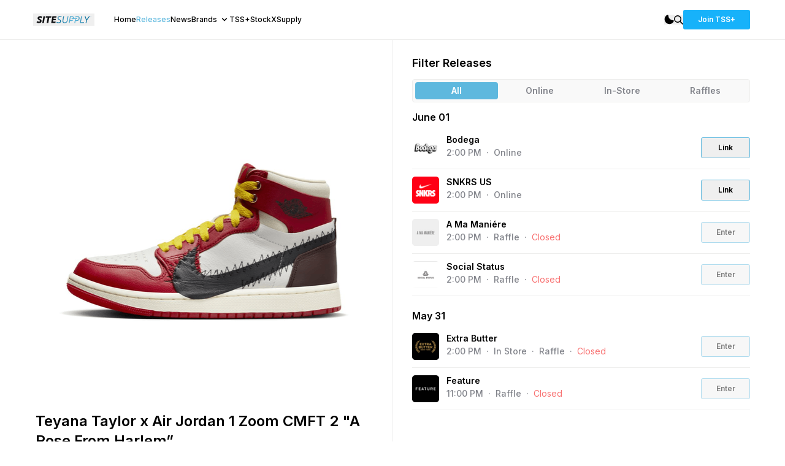

--- FILE ---
content_type: text/html; charset=utf-8
request_url: https://sitesupply.co/releases/d8db6cfd-1f55-475a-a44d-79faac5110c2
body_size: 10333
content:
<!DOCTYPE html><html lang="en"><head><meta charSet="utf-8" data-next-head=""/><meta name="viewport" content="width=device-width" data-next-head=""/><link rel="preconnect" href="https://content.sitesupply.co" data-next-head=""/><meta property="og:site_name" content="TheSiteSupply" data-next-head=""/><meta property="og:locale" content="en_US" data-next-head=""/><meta property="og:type" content="website" data-next-head=""/><meta property="og:url" content="https://sitesupply.co" data-next-head=""/><meta property="twitter:card" content="summary_large_image" data-next-head=""/><meta property="twitter:creator" content="@thesitesupply" data-next-head=""/><meta name="apple-itunes-app" content="app-id=6449721928" data-next-head=""/><link rel="icon" href="/favicon.ico" data-next-head=""/><title data-next-head="">Teyana Taylor x Air Jordan 1 Zoom CMFT 2 &quot;A Rose From Harlem” - TheSiteSupply</title><meta name="title" content="Teyana Taylor x Air Jordan 1 Zoom CMFT 2 &quot;A Rose From Harlem” - TheSiteSupply" data-next-head=""/><meta name="description" content="Learn more and discover where to buy the Teyana Taylor x Air Jordan 1 Zoom CMFT 2 &quot;A Rose From Harlem”. Secure the newest hyped release with ease." data-next-head=""/><meta property="og:description" content="Learn more and discover where to buy the Teyana Taylor x Air Jordan 1 Zoom CMFT 2 &quot;A Rose From Harlem”. Secure the newest hyped release with ease." data-next-head=""/><meta property="og:title" content="Teyana Taylor x Air Jordan 1 Zoom CMFT 2 &quot;A Rose From Harlem” - TheSiteSupply" data-next-head=""/><meta property="og:image" content="https://content.sitesupply.co/assets/9671f41c-293a-4dc9-8d20-d8e5ccb5dc1b?width=1280&amp;quality=75&amp;format=png" data-next-head=""/><meta property="og:image:width" content="1280" data-next-head=""/><meta property="og:image:height" content="720" data-next-head=""/><link rel="preconnect" href="https://fonts.gstatic.com"/><link href="https://fonts.googleapis.com/css2?family=Inter:wght@400;500;600;700&amp;display=swap" rel="stylesheet"/><link rel="preload" href="/_next/static/css/9599e7ec2127cd72.css" as="style"/><link rel="stylesheet" href="/_next/static/css/9599e7ec2127cd72.css" data-n-g=""/><noscript data-n-css=""></noscript><script defer="" nomodule="" src="/_next/static/chunks/polyfills-42372ed130431b0a.js"></script><script src="/_next/static/chunks/webpack-1fd39389efa6ba7f.js" defer=""></script><script src="/_next/static/chunks/framework-23a6922cc0c8b9f2.js" defer=""></script><script src="/_next/static/chunks/main-297d466bc3cc444a.js" defer=""></script><script src="/_next/static/chunks/pages/_app-58f9842e173ebada.js" defer=""></script><script src="/_next/static/chunks/98309536-460ba3d14fe5419a.js" defer=""></script><script src="/_next/static/chunks/587-af012030ed78c065.js" defer=""></script><script src="/_next/static/chunks/661-0397c97b8b77d2da.js" defer=""></script><script src="/_next/static/chunks/386-86134f50539e5a58.js" defer=""></script><script src="/_next/static/chunks/pages/releases/%5Bid%5D-7db700e13a5dc317.js" defer=""></script><script src="/_next/static/LqTKGUr5YN_Vo5sGLsp7n/_buildManifest.js" defer=""></script><script src="/_next/static/LqTKGUr5YN_Vo5sGLsp7n/_ssgManifest.js" defer=""></script></head><body><div id="__next"><script>!function(){try{var d=document.documentElement,c=d.classList;c.remove('light','dark');var e=localStorage.getItem('theme');if('system'===e||(!e&&true)){var t='(prefers-color-scheme: dark)',m=window.matchMedia(t);if(m.media!==t||m.matches){d.style.colorScheme = 'dark';c.add('dark')}else{d.style.colorScheme = 'light';c.add('light')}}else if(e){c.add(e|| '')}if(e==='light'||e==='dark')d.style.colorScheme=e}catch(e){}}()</script><div class="container max-w-full h-full min-h-screen mx-auto bg-white dark:bg-[#131313] overflow-hidden"><div class="border-b border-ss-border-light dark:border-ss-border-dark py-4 overflow-visible"><div class="mx-auto max-w-[1197px] px-4 items-center"><nav class="flex w-full items-center"><div class="flex w-full"><div class="flex items-center"><div class="md:hidden"><button aria-label="Mobile Menu" class="rounded-xl dark:bg-[#1B1B1B] px-3 py-2 items-center mr-2"><svg width="14" height="8" fill="none" xmlns="http://www.w3.org/2000/svg"><path d="M.188.875h13.124M.188 6.125h13.124" stroke="currentColor" stroke-width="1.5"></path></svg></button></div><div class="mr-8 -ml-1"><button aria-label="SiteSupply Logo" class="hidden dark:block"><a href="/"><svg id="site_supply_alt_svg__Layer_1" xmlns="http://www.w3.org/2000/svg" viewBox="0 0 3000 600" width="100" height="20"><defs><radialGradient id="site_supply_alt_svg__radial-gradient" cx="1987.14" cy="300" fx="1987.14" fy="300" r="610.26" gradientUnits="userSpaceOnUse"><stop offset="0" stop-color="#65bee3"></stop><stop offset="1" stop-color="#1476a1"></stop></radialGradient><style>.site_supply_alt_svg__cls-1{fill:#fff}</style></defs><path class="site_supply_alt_svg__cls-1" d="M217.92 230.31c0 45.55 30.97 66.5 71.97 90.19 21.41 12.3 42.82 25.05 42.82 46 0 24.6-23.69 32.34-49.65 32.34s-62.4-10.48-86.09-27.33l-30.06 64.68c30.06 20.95 66.96 35.53 113.42 35.53 72.88 0 133.46-35.53 133.46-102.03 0-46.46-29.15-74.24-75.16-98.84-24.6-13.21-40.08-21.86-40.08-39.17 0-24.6 20.5-32.8 44.64-32.8 16.85 0 41.45 6.38 71.06 26.42l26.42-71.97c-33.71-16.4-66.05-25.05-97.47-25.05-68.32 0-125.26 40.54-125.26 102.03ZM446.57 466.25H524l59.21-332.5h-77.43l-59.21 332.5zM897.5 133.75H626.48l-12.3 69.23h96.11l-46.91 263.27h79.71L790 202.98h95.2l12.3-69.23zM1133.44 202.98l12.3-69.23h-202.7l-59.21 332.5h204.97l12.3-69.23H973.56l11.84-65.14h113.88l11.84-69.23H997.25l10.93-59.67h125.26z"></path><path d="M1689.12 133.75h40.08l-37.8 213.17c-12.75 73.33-64.22 123.89-145.76 123.89-71.06 0-110.23-39.63-110.23-94.74 0-10.93.91-23.23 2.73-31.88l36.89-210.43h40.54l-38.26 211.35c-.91 5.47-2.28 14.58-2.28 25.05 0 40.54 30.06 64.68 75.61 64.68 57.39 0 91.55-36.89 102.03-92.46l36.44-208.61Zm-493.74 89.28c0 46.92 33.25 66.5 73.79 88.82 28.24 15.94 56.48 31.88 56.48 65.59 0 39.17-34.16 56.02-80.17 56.02-34.16 0-66.96-11.39-87.45-26.42l-16.85 32.79c23.23 16.4 58.76 30.97 103.85 30.97 67.41 0 121.61-30.52 121.61-92.46 0-41.9-28.24-68.78-75.15-92.92-33.71-17.31-55.57-32.79-55.57-60.58 0-38.72 29.61-59.67 76.98-59.67 20.5 0 44.64 5.47 69.69 20.04l14.12-35.07c-24.14-12.75-52.84-20.95-83.81-20.95-65.13 0-117.52 35.07-117.52 93.83Zm985.65-89.28h-104.76l-9.75 54.77h39.64l3.36-19.24h58.3c38.72 0 64.22 25.05 64.22 62.4 0 57.85-36.44 96.56-92.46 96.56h-57.85l10.28-58.81h70.56v-39.56h-160.12c0-.62.04-1.22.04-1.84 0-60.58-42.36-94.29-93.37-94.29h-104.76l-59.21 332.51h40.08l18.22-102.03h71.97c46.78 0 82.22-21.11 103.63-53.44h-54.5c-15.08 11.21-34.39 17.45-56.87 17.45h-57.85l27.78-158.96h58.3c38.09 0 63.37 24.25 64.19 60.6h-74.42v39.56h166.44l-35.05 196.82h40.08l18.22-102.03h71.97c80.17 0 127.08-61.95 127.08-136.19 0-60.58-42.36-94.29-93.37-94.29Zm207.24 0h-40.08l-59.21 332.51h192.67l6.38-35.53H2335.9l52.38-296.98Zm343.44 0-113.87 158.51-55.57-158.51h-46l76.52 197.68-24.14 134.82h40.08l24.14-133.91 148.03-198.59h-49.19Zm71.89 3.02h-5.89l.49-2.69h14.81l-.47 2.69h-5.84l-2.9 16.18h-3.08l2.87-16.18Zm29.5-3.05-2.3 19.23h-3.02l1.19-10.94-6.95 8.48h-.31l-4.08-8.58-2.69 11.04h-3l4.55-19.23h.21l5.92 12.1 10.19-12.1h.31Z" style="fill:url(#site_supply_alt_svg__radial-gradient)"></path></svg></a></button><button aria-label="SiteSupply Logo" class="block dark:hidden"><a href="/"><svg id="site_supply_svg__Layer_1" xmlns="http://www.w3.org/2000/svg" viewBox="0 0 3000 600" width="100" height="20"><defs><radialGradient id="site_supply_svg__radial-gradient" cx="1987.14" cy="300" fx="1987.14" fy="300" r="610.26" gradientUnits="userSpaceOnUse"><stop offset="0" stop-color="#65bee3"></stop><stop offset="1" stop-color="#1476a1"></stop></radialGradient><style>.site_supply_svg__cls-1{fill:#0e0f12}</style></defs><path class="site_supply_svg__cls-1" d="M217.92 230.31c0 45.55 30.97 66.5 71.97 90.19 21.41 12.3 42.82 25.05 42.82 46 0 24.6-23.69 32.34-49.65 32.34s-62.4-10.48-86.09-27.33l-30.06 64.68c30.06 20.95 66.96 35.53 113.42 35.53 72.88 0 133.46-35.53 133.46-102.03 0-46.46-29.15-74.24-75.16-98.84-24.6-13.21-40.08-21.86-40.08-39.17 0-24.6 20.5-32.8 44.64-32.8 16.85 0 41.45 6.38 71.06 26.42l26.42-71.97c-33.71-16.4-66.05-25.05-97.47-25.05-68.32 0-125.26 40.54-125.26 102.03ZM446.57 466.25H524l59.21-332.5h-77.43l-59.21 332.5zM897.5 133.75H626.48l-12.3 69.23h96.11l-46.91 263.27h79.71L790 202.98h95.2l12.3-69.23zM1133.44 202.98l12.3-69.23h-202.7l-59.21 332.5h204.97l12.3-69.23H973.56l11.84-65.14h113.88l11.84-69.23H997.25l10.93-59.67h125.26z"></path><path d="M1689.12 133.75h40.08l-37.8 213.17c-12.75 73.33-64.22 123.89-145.76 123.89-71.06 0-110.23-39.63-110.23-94.74 0-10.93.91-23.23 2.73-31.88l36.89-210.43h40.54l-38.26 211.35c-.91 5.47-2.28 14.58-2.28 25.05 0 40.54 30.06 64.68 75.61 64.68 57.39 0 91.55-36.89 102.03-92.46l36.44-208.61Zm-493.74 89.28c0 46.92 33.25 66.5 73.79 88.82 28.24 15.94 56.48 31.88 56.48 65.59 0 39.17-34.16 56.02-80.17 56.02-34.16 0-66.96-11.39-87.45-26.42l-16.85 32.79c23.23 16.4 58.76 30.97 103.85 30.97 67.41 0 121.61-30.52 121.61-92.46 0-41.9-28.24-68.78-75.15-92.92-33.71-17.31-55.57-32.79-55.57-60.58 0-38.72 29.61-59.67 76.98-59.67 20.5 0 44.64 5.47 69.69 20.04l14.12-35.07c-24.14-12.75-52.84-20.95-83.81-20.95-65.13 0-117.52 35.07-117.52 93.83Zm985.65-89.28h-104.76l-9.75 54.77h39.64l3.36-19.24h58.3c38.72 0 64.22 25.05 64.22 62.4 0 57.85-36.44 96.56-92.46 96.56h-57.85l10.28-58.81h70.56v-39.56h-160.12c0-.62.04-1.22.04-1.84 0-60.58-42.36-94.29-93.37-94.29h-104.76l-59.21 332.51h40.08l18.22-102.03h71.97c46.78 0 82.22-21.11 103.63-53.44h-54.5c-15.08 11.21-34.39 17.45-56.87 17.45h-57.85l27.78-158.96h58.3c38.09 0 63.37 24.25 64.19 60.6h-74.42v39.56h166.44l-35.05 196.82h40.08l18.22-102.03h71.97c80.17 0 127.08-61.95 127.08-136.19 0-60.58-42.36-94.29-93.37-94.29Zm207.24 0h-40.08l-59.21 332.51h192.67l6.38-35.53H2335.9l52.38-296.98Zm343.44 0-113.87 158.51-55.57-158.51h-46l76.52 197.68-24.14 134.82h40.08l24.14-133.91 148.03-198.59h-49.19Zm71.89 3.02h-5.89l.49-2.69h14.81l-.47 2.69h-5.84l-2.9 16.18h-3.08l2.87-16.18Zm29.5-3.05-2.3 19.23h-3.02l1.19-10.94-6.95 8.48h-.31l-4.08-8.58-2.69 11.04h-3l4.55-19.23h.21l5.92 12.1 10.19-12.1h.31Z" style="fill:url(#site_supply_svg__radial-gradient)"></path></svg></a></button></div><ul class="text-xs font-medium hidden md:flex md:gap-x-4 lg:gap-x-6"><li class="text-black dark:text-white"><a href="/"><a>Home</a></a></li><li class="text-ss-light-blue"><a href="/releases"><a>Releases</a></a></li><li class="text-black dark:text-white"><a href="/news"><a>News</a></a></li><div class="relative"><div><span class="cursor-pointer inline-flex text-black dark:text-white">Brands<!-- --><svg class="ml-1 h-4 w-4" xmlns="http://www.w3.org/2000/svg" viewBox="0 0 20 20" fill="currentColor"><path fill-rule="evenodd" d="M5.293 7.293a1 1 0 011.414 0L10 10.586l3.293-3.293a1 1 0 111.414 1.414l-4 4a1 1 0 01-1.414 0l-4-4a1 1 0 010-1.414z" clip-rule="evenodd"></path></svg></span></div></div><li class="text-black dark:text-white"><a href="/plus"><a>TSS+</a></a></li><li class="text-black dark:text-white"><a href="/stockxsupply"><a>StockXSupply</a></a></li></ul></div><div class="relative ml-auto gap-x-3 lg:gap-x-5 items-center flex"><button aria-label="Dark Mode" class="block dark:hidden"><svg width="16" height="16" fill="none" xmlns="http://www.w3.org/2000/svg"><path fill-rule="evenodd" clip-rule="evenodd" d="M15.736 10.453c.3-.696-.353-1.363-1.111-1.363A7.875 7.875 0 0 1 6.75 1.215c0-.758-.668-1.41-1.364-1.11A7.877 7.877 0 0 0 8.5 15.214a7.877 7.877 0 0 0 7.236-4.762Z" fill="#000"></path></svg></button><button aria-label="Light Mode" class="hidden dark:block"><svg width="19" height="19" fill="none" xmlns="http://www.w3.org/2000/svg"><path fill-rule="evenodd" clip-rule="evenodd" d="M9.5 13.875a4.375 4.375 0 1 0 0-8.75 4.375 4.375 0 0 0 0 8.75ZM9.496.75c.483 0 .875.392.875.875V2.5a.875.875 0 0 1-1.75 0v-.875c0-.483.392-.875.875-.875ZM9.496 15.625c.483 0 .875.391.875.875v.872a.875.875 0 0 1-1.75 0V16.5c0-.484.392-.875.875-.875ZM3.31 3.312a.875.875 0 0 1 1.237 0l.757.757a.875.875 0 0 1-1.238 1.237L3.31 4.55a.875.875 0 0 1 0-1.238ZM13.694 13.697a.875.875 0 0 1 1.237 0l.75.75a.875.875 0 0 1-1.237 1.238l-.75-.751a.875.875 0 0 1 0-1.237ZM.747 9.498c0-.483.392-.875.875-.875h.875a.875.875 0 1 1 0 1.75h-.875a.875.875 0 0 1-.875-.875ZM15.622 9.498c0-.483.392-.875.875-.875h.872a.875.875 0 0 1 0 1.75h-.872a.875.875 0 0 1-.875-.875ZM3.31 15.684a.875.875 0 0 1 0-1.237l.753-.753a.875.875 0 0 1 1.238 1.237l-.754.754a.875.875 0 0 1-1.237 0ZM13.688 5.306a.875.875 0 0 1 0-1.237l.756-.757a.875.875 0 0 1 1.238 1.238l-.757.756a.875.875 0 0 1-1.237 0Z" fill="#fff"></path></svg></button><button aria-label="Search"><svg viewBox="0 0 15 15" fill="none" xmlns="http://www.w3.org/2000/svg" class="fill-current text-black dark:text-white" width="15"><path fill-rule="evenodd" clip-rule="evenodd" d="M10.5 6a4.5 4.5 0 1 1-9 0 4.5 4.5 0 0 1 9 0ZM12 6A6 6 0 1 1 0 6a6 6 0 0 1 12 0Zm-1.26 3.68a6.036 6.036 0 0 1-1.06 1.06l4.04 4.04a.75.75 0 0 0 1.06-1.06l-4.04-4.04Z" fill="currentColor"></path></svg></button><div class="hidden md:flex md:gap-x-3 lg:gap-x-5"><a href="/plus"><a><button class="bg-[#17B2FA] hover:bg-[#0B94D3] active:bg-[#057DB5] py-2 px-6 rounded text-xs font-semibold text-white">Join TSS+</button></a></a></div></div></div></nav></div></div><div class="relative mx-auto max-w-[1197px] px-4 overflow-visible"><div><main><div class="flex flex-col md:flex-row"><div class="w-full lg:w-1/2 md:pr-8 md:border-r border-r-ss-border-light dark:border-r-ss-border-dark py-8"><div><img alt="Teyana Taylor x Air Jordan 1 Zoom CMFT 2 &quot;A Rose From Harlem”" loading="lazy" width="718" height="459" decoding="async" data-nimg="1" class="rounded-md" style="color:transparent" sizes="(max-width: 768px) 718px, 550px" srcSet="https://content.sitesupply.co/assets/9671f41c-293a-4dc9-8d20-d8e5ccb5dc1b?width=16&amp;quality=100&amp;format=png 16w, https://content.sitesupply.co/assets/9671f41c-293a-4dc9-8d20-d8e5ccb5dc1b?width=32&amp;quality=100&amp;format=png 32w, https://content.sitesupply.co/assets/9671f41c-293a-4dc9-8d20-d8e5ccb5dc1b?width=48&amp;quality=100&amp;format=png 48w, https://content.sitesupply.co/assets/9671f41c-293a-4dc9-8d20-d8e5ccb5dc1b?width=64&amp;quality=100&amp;format=png 64w, https://content.sitesupply.co/assets/9671f41c-293a-4dc9-8d20-d8e5ccb5dc1b?width=96&amp;quality=100&amp;format=png 96w, https://content.sitesupply.co/assets/9671f41c-293a-4dc9-8d20-d8e5ccb5dc1b?width=128&amp;quality=100&amp;format=png 128w, https://content.sitesupply.co/assets/9671f41c-293a-4dc9-8d20-d8e5ccb5dc1b?width=150&amp;quality=100&amp;format=png 150w, https://content.sitesupply.co/assets/9671f41c-293a-4dc9-8d20-d8e5ccb5dc1b?width=200&amp;quality=100&amp;format=png 200w, https://content.sitesupply.co/assets/9671f41c-293a-4dc9-8d20-d8e5ccb5dc1b?width=250&amp;quality=100&amp;format=png 250w, https://content.sitesupply.co/assets/9671f41c-293a-4dc9-8d20-d8e5ccb5dc1b?width=256&amp;quality=100&amp;format=png 256w, https://content.sitesupply.co/assets/9671f41c-293a-4dc9-8d20-d8e5ccb5dc1b?width=300&amp;quality=100&amp;format=png 300w, https://content.sitesupply.co/assets/9671f41c-293a-4dc9-8d20-d8e5ccb5dc1b?width=384&amp;quality=100&amp;format=png 384w, https://content.sitesupply.co/assets/9671f41c-293a-4dc9-8d20-d8e5ccb5dc1b?width=400&amp;quality=100&amp;format=png 400w, https://content.sitesupply.co/assets/9671f41c-293a-4dc9-8d20-d8e5ccb5dc1b?width=500&amp;quality=100&amp;format=png 500w, https://content.sitesupply.co/assets/9671f41c-293a-4dc9-8d20-d8e5ccb5dc1b?width=550&amp;quality=100&amp;format=png 550w, https://content.sitesupply.co/assets/9671f41c-293a-4dc9-8d20-d8e5ccb5dc1b?width=640&amp;quality=100&amp;format=png 640w, https://content.sitesupply.co/assets/9671f41c-293a-4dc9-8d20-d8e5ccb5dc1b?width=750&amp;quality=100&amp;format=png 750w, https://content.sitesupply.co/assets/9671f41c-293a-4dc9-8d20-d8e5ccb5dc1b?width=828&amp;quality=100&amp;format=png 828w, https://content.sitesupply.co/assets/9671f41c-293a-4dc9-8d20-d8e5ccb5dc1b?width=1080&amp;quality=100&amp;format=png 1080w, https://content.sitesupply.co/assets/9671f41c-293a-4dc9-8d20-d8e5ccb5dc1b?width=1200&amp;quality=100&amp;format=png 1200w" src="https://content.sitesupply.co/assets/9671f41c-293a-4dc9-8d20-d8e5ccb5dc1b?width=1200&amp;quality=100&amp;format=png"/></div><h1 class="text-2xl font-semibold mt-6">Teyana Taylor x Air Jordan 1 Zoom CMFT 2 &quot;A Rose From Harlem”</h1><div class="flex-col text-sm font-medium mt-4"><div class="inline-flex justify-between w-full border-b border-ss-border-light dark:border-ss-border-dark py-4"><span class="text-ss-light-grey">Release Date</span><span class="text-black dark:text-white pl-4 text-right">June 1, 2023</span></div><div class="inline-flex justify-between w-full border-b border-ss-border-light dark:border-ss-border-dark py-4"><span class="text-ss-light-grey">Retail Price</span><span class="text-black dark:text-white pl-4 text-right">$150</span></div><div class="inline-flex justify-between w-full border-b border-ss-border-light dark:border-ss-border-dark py-4"><span class="text-ss-light-grey">Style Code</span><span class="text-black dark:text-white pl-4 text-right">FJ0604-601</span></div><div class="inline-flex justify-between w-full border-b border-ss-border-light dark:border-ss-border-dark py-4"><span class="text-ss-light-grey">Colorway</span><span class="text-black dark:text-white pl-4 text-right">GYM RED/BLACK-SUMMIT WHITE-EARTH-COCONUT MILK</span></div><div class="mt-6"><div class="flex items-center"><svg viewBox="0 0 91 18" fill="none" xmlns="http://www.w3.org/2000/svg" width="91"><g clip-path="url(#stockx_svg__a)" fill="currentColor"><path d="M83.88 12.375 90.45 18v-4.5l-5.253-4.497L90.45 4.5V0l-9.18 7.869V5.625L74.7 0v4.5l5.253 4.497L74.7 13.5V18l9.18-7.868v2.243ZM9.135 7.56l-2.948-.563C4.545 6.682 3.825 6.3 3.825 5.4c0-1.26 1.417-1.913 3.195-1.913 1.867 0 3.533.72 3.893 2.25h3.15C13.703 2.812 11.07.9 7.02.9 3.285.9.338 2.542.338 5.512c0 2.588 2.205 3.893 5.152 4.455l2.947.563c1.643.315 2.476.832 2.476 1.845 0 1.372-1.53 2.137-3.42 2.137-2.318 0-3.87-1.125-4.23-2.812H0c.472 3.375 3.127 5.4 7.492 5.4 3.893 0 6.908-1.575 6.908-4.838 0-2.88-2.318-4.14-5.265-4.702ZM21.893 2.813V1.125H18.63v1.237c0 1.463-.675 2.138-2.137 2.138h-.923v2.475h2.588v6.075c0 2.7 1.327 3.825 4.477 3.825h2.678V14.4h-2.385c-1.125 0-1.508-.338-1.508-1.35V6.975h3.893V4.5h-4.838l1.418-1.688ZM50.107 14.625c-2.362 0-3.87-1.665-3.87-3.915s1.508-3.915 3.87-3.915c1.823 0 3.128 1.013 3.465 2.25h3.218c-.585-2.925-3.128-4.725-6.683-4.725-4.252 0-7.2 2.565-7.2 6.39 0 3.825 2.948 6.39 7.2 6.39 3.555 0 6.345-1.8 6.795-4.837h-3.217c-.338 1.125-1.553 2.362-3.578 2.362ZM33.908 4.32c-4.387 0-7.2 2.565-7.2 6.39 0 3.825 2.813 6.39 7.2 6.39 4.387 0 7.2-2.565 7.2-6.39 0-3.825-2.812-6.39-7.2-6.39Zm0 10.305c-2.363 0-3.87-1.665-3.87-3.915s1.508-3.915 3.87-3.915 3.87 1.665 3.87 3.915-1.507 3.915-3.87 3.915ZM65.318 10.305 72.09 4.5h-4.387l-5.535 4.86V1.125h-3.263v15.75h3.263v-3.87l1.956-1.677 4.749 5.547h4.14l-5.625-6.57h-2.07Z"></path></g><defs><clipPath id="stockx_svg__a"><path fill="#fff" d="M0 0h90.45v18H0z"></path></clipPath></defs></svg><div class="ml-auto text-ss-light-grey text-sm font-medium">Data taken from StockX</div></div><div class="mt-8 mb-3"><div class="text-ss-red text-xs font-medium text-center text-ss-light-grey uppercase">Loading StockX Data...</div></div><a target="_blank" rel="sponsored" href="https://stockx.pvxt.net/7VxZ3?subId1=sssite&amp;u=https://stockx.com/air-jordan-1-high-zoom-air-cmft-2-teyana-taylor-a-rose-from-harlem-womens"><button class="border border-ss-light-blue py-2 px-6 rounded-md text-sm font-semibold w-full mt-6">View item on StockX</button></a></div><div role="banner" aria-label="advertisment" class="mt-6"><ins class="adsbygoogle" style="display:block" data-ad-client="ca-pub-1368525175463044" data-adtest="off" data-ad-slot="9011760632" data-ad-format="auto" data-full-width-responsive="true"></ins></div></div></div><div class="w-full lg:w-1/2 md:pl-8 py-3 md:py-6"><div><div><h2 class="text-lg font-semibold">Filter Releases</h2><div class="w-full"><div class="w-full inline-flex gap-y-3"><div class="border-box gap-3 py-1 bg-ss-fair-grey dark:bg-ss-grey border-ss-border-light dark:border-[#232325] border rounded-[4px] my-3 text-sm text-center px-1 w-full"><div class="inline-flex w-full font-semibold"><div class="w-1/2 py-1 cursor-pointer select-none bg-ss-light-blue dark:bg-ss-mid-grey rounded-[4px] text-white">All</div><div class="w-1/2 py-1 cursor-pointer select-none text-ss-light-grey">Online</div><div class="w-1/2 py-1 cursor-pointer select-none text-ss-light-grey">In-Store</div><div class="w-1/2 py-1 cursor-pointer select-none text-ss-light-grey">Raffles</div></div></div></div></div></div><div class="flex flex-col mb-5"><div class="text-md font-semibold text-black dark:text-white mb-1">June 01</div><div><div class="flex border-b border-b-ss-border-light dark:border-b-ss-border-dark py-3 items-center"><div><a aria-label="View the Bodega website" target="_blank" href="http://redirect.viglink.com?u=https%3A%2F%2Fbdgastore.com%2F&amp;key=7ed16efda036b82313de5fc34a993524"><img alt="Bodega logo" loading="lazy" width="44" height="44" decoding="async" data-nimg="1" class="rounded-md" style="color:transparent" srcSet="https://content.sitesupply.co/assets/70e05e0f-677a-4f79-aef3-abdab2838b73?width=48&amp;quality=75&amp;format=png 1x, https://content.sitesupply.co/assets/70e05e0f-677a-4f79-aef3-abdab2838b73?width=96&amp;quality=75&amp;format=png 2x" src="https://content.sitesupply.co/assets/70e05e0f-677a-4f79-aef3-abdab2838b73?width=96&amp;quality=75&amp;format=png"/></a></div><div class="ml-3 -mt-2"><span class="font-semibold text-sm">Bodega<!-- --> <!-- --></span><div class="text-ss-light-grey text-sm font-medium">2:00 PM<!-- --><span><span class="px-2">·</span>Online<!-- --></span></div></div><div class="ml-auto"><a href="http://redirect.viglink.com?u=https%3A%2F%2Fbdgastore.com%2Fblogs%2Fupcoming-releases%2F6-1-23-air-jordan-1-zoom-cmft-2-x-teyana-taylor&amp;key=7ed16efda036b82313de5fc34a993524" target="_blank" class="text-ss-light-grey text-sm font-medium"><button class="border border-ss-light-blue py-2 px-6 rounded text-xs font-semibold text-black dark:text-white w-20">Link</button></a></div></div><div class="flex border-b border-b-ss-border-light dark:border-b-ss-border-dark py-3 items-center"><div><a aria-label="View the SNKRS US website" target="_blank" href="http://redirect.viglink.com?u=https%3A%2F%2Fwww.nike.com%2Flaunch&amp;key=7ed16efda036b82313de5fc34a993524"><img alt="SNKRS US logo" loading="lazy" width="44" height="44" decoding="async" data-nimg="1" class="rounded-md" style="color:transparent" srcSet="https://content.sitesupply.co/assets/0fb33b12-36b1-4e63-86fb-e492eaad105e?width=48&amp;quality=75&amp;format=png 1x, https://content.sitesupply.co/assets/0fb33b12-36b1-4e63-86fb-e492eaad105e?width=96&amp;quality=75&amp;format=png 2x" src="https://content.sitesupply.co/assets/0fb33b12-36b1-4e63-86fb-e492eaad105e?width=96&amp;quality=75&amp;format=png"/></a></div><div class="ml-3 -mt-2"><span class="font-semibold text-sm">SNKRS US<!-- --> <!-- --></span><div class="text-ss-light-grey text-sm font-medium">2:00 PM<!-- --><span><span class="px-2">·</span>Online<!-- --></span></div></div><div class="ml-auto"><a href="http://redirect.viglink.com?u=https%3A%2F%2Fbit.ly%2F45vYJ9P&amp;key=7ed16efda036b82313de5fc34a993524" target="_blank" class="text-ss-light-grey text-sm font-medium"><button class="border border-ss-light-blue py-2 px-6 rounded text-xs font-semibold text-black dark:text-white w-20">Link</button></a></div></div><div class="flex border-b border-b-ss-border-light dark:border-b-ss-border-dark py-3 items-center"><div><a aria-label="View the A Ma Maniére website" target="_blank" href="http://redirect.viglink.com?u=https%3A%2F%2Fwww.a-ma-maniere.com%2F&amp;key=7ed16efda036b82313de5fc34a993524"><img alt="A Ma Maniére logo" loading="lazy" width="44" height="44" decoding="async" data-nimg="1" class="rounded-md" style="color:transparent" srcSet="https://content.sitesupply.co/assets/72dec2b4-3867-4cae-abaa-9de07c251581?width=48&amp;quality=75&amp;format=png 1x, https://content.sitesupply.co/assets/72dec2b4-3867-4cae-abaa-9de07c251581?width=96&amp;quality=75&amp;format=png 2x" src="https://content.sitesupply.co/assets/72dec2b4-3867-4cae-abaa-9de07c251581?width=96&amp;quality=75&amp;format=png"/></a></div><div class="ml-3 -mt-2"><span class="font-semibold text-sm">A Ma Maniére<!-- --> <!-- --></span><div class="text-ss-light-grey text-sm font-medium">2:00 PM<!-- --><span><span class="px-2">·</span>Raffle<!-- --></span><span class="px-2">·</span><span class="text-red-400 font-light text-sm">Closed</span></div></div><div class="ml-auto"><a href="http://redirect.viglink.com?u=https%3A%2F%2Fa-ma-maniere.runfair.com%2Fen-GB%2Fus%2Fteyana-taylor-x-womens-air-jordan-1-zoom-air-cmft-2-a-rose-from-harlem&amp;key=7ed16efda036b82313de5fc34a993524" target="_blank" class="text-ss-light-grey text-sm font-medium"><button class="border border-ss-light-blue py-2 px-6 rounded text-xs font-semibold text-black dark:text-white w-20 opacity-50">Enter</button></a></div></div><div class="flex border-b border-b-ss-border-light dark:border-b-ss-border-dark py-3 items-center"><div><a aria-label="View the Social Status website" target="_blank" href="http://redirect.viglink.com?u=https%3A%2F%2Fwww.socialstatuspgh.com&amp;key=7ed16efda036b82313de5fc34a993524"><img alt="Social Status logo" loading="lazy" width="44" height="44" decoding="async" data-nimg="1" class="rounded-md" style="color:transparent" srcSet="https://content.sitesupply.co/assets/ee4d277d-4765-4228-b81e-04416b972868?width=48&amp;quality=75&amp;format=png 1x, https://content.sitesupply.co/assets/ee4d277d-4765-4228-b81e-04416b972868?width=96&amp;quality=75&amp;format=png 2x" src="https://content.sitesupply.co/assets/ee4d277d-4765-4228-b81e-04416b972868?width=96&amp;quality=75&amp;format=png"/></a></div><div class="ml-3 -mt-2"><span class="font-semibold text-sm">Social Status<!-- --> <!-- --></span><div class="text-ss-light-grey text-sm font-medium">2:00 PM<!-- --><span><span class="px-2">·</span>Raffle<!-- --></span><span class="px-2">·</span><span class="text-red-400 font-light text-sm">Closed</span></div></div><div class="ml-auto"><a href="http://redirect.viglink.com?u=https%3A%2F%2Fsocialstatuspgh.runfair.com%2Fen-GB%2Fus%2Fteyana-taylor-x-womens-air-jordan-1-zoom-air-cmft-2-a-rose-from-harlem&amp;key=7ed16efda036b82313de5fc34a993524" target="_blank" class="text-ss-light-grey text-sm font-medium"><button class="border border-ss-light-blue py-2 px-6 rounded text-xs font-semibold text-black dark:text-white w-20 opacity-50">Enter</button></a></div></div></div></div><div class="flex flex-col mb-5"><div class="text-md font-semibold text-black dark:text-white mb-1">May 31</div><div><div class="flex border-b border-b-ss-border-light dark:border-b-ss-border-dark py-3 items-center"><div><a aria-label="View the Extra Butter website" target="_blank" href="http://redirect.viglink.com?u=https%3A%2F%2Fextrabutterny.com%2F&amp;key=7ed16efda036b82313de5fc34a993524"><img alt="Extra Butter logo" loading="lazy" width="44" height="44" decoding="async" data-nimg="1" class="rounded-md" style="color:transparent" srcSet="https://content.sitesupply.co/assets/954224ce-36e4-4b4a-adec-a8c3075ea7c3?width=48&amp;quality=75&amp;format=png 1x, https://content.sitesupply.co/assets/954224ce-36e4-4b4a-adec-a8c3075ea7c3?width=96&amp;quality=75&amp;format=png 2x" src="https://content.sitesupply.co/assets/954224ce-36e4-4b4a-adec-a8c3075ea7c3?width=96&amp;quality=75&amp;format=png"/></a></div><div class="ml-3 -mt-2"><span class="font-semibold text-sm">Extra Butter<!-- --> <!-- --></span><div class="text-ss-light-grey text-sm font-medium">2:00 PM<!-- --><span class="text-ss-light-grey"><span class="px-2">·</span>In Store<!-- --></span><span><span class="px-2">·</span>Raffle<!-- --></span><span class="px-2">·</span><span class="text-red-400 font-light text-sm">Closed</span></div></div><div class="ml-auto"><a href="http://redirect.viglink.com?u=https%3A%2F%2Fextrabutterny.com%2Fcollections%2Frelease-draws%2Fproducts%2Fteyana-taylor-x-air-jordan-1-womens-zoom-cmft-2-shoes&amp;key=7ed16efda036b82313de5fc34a993524" target="_blank" class="text-ss-light-grey text-sm font-medium"><button class="border border-ss-light-blue py-2 px-6 rounded text-xs font-semibold text-black dark:text-white w-20 opacity-50">Enter</button></a></div></div><div class="flex border-b border-b-ss-border-light dark:border-b-ss-border-dark py-3 items-center"><div><a aria-label="View the Feature website" target="_blank" href="http://redirect.viglink.com?u=https%3A%2F%2Ffeature.com%2F&amp;key=7ed16efda036b82313de5fc34a993524"><img alt="Feature logo" loading="lazy" width="44" height="44" decoding="async" data-nimg="1" class="rounded-md" style="color:transparent" srcSet="https://content.sitesupply.co/assets/572a8836-70a5-4bff-b1a9-fecb9c25c3f4?width=48&amp;quality=75&amp;format=png 1x, https://content.sitesupply.co/assets/572a8836-70a5-4bff-b1a9-fecb9c25c3f4?width=96&amp;quality=75&amp;format=png 2x" src="https://content.sitesupply.co/assets/572a8836-70a5-4bff-b1a9-fecb9c25c3f4?width=96&amp;quality=75&amp;format=png"/></a></div><div class="ml-3 -mt-2"><span class="font-semibold text-sm">Feature<!-- --> <!-- --></span><div class="text-ss-light-grey text-sm font-medium">11:00 PM<!-- --><span><span class="px-2">·</span>Raffle<!-- --></span><span class="px-2">·</span><span class="text-red-400 font-light text-sm">Closed</span></div></div><div class="ml-auto"><a href="http://redirect.viglink.com?u=https%3A%2F%2Ffeature.com%2Fproducts%2Fteyana-taylor-x-air-jordan-1-zoom-air-cmft-2-sp-womens-gym-red-black&amp;key=7ed16efda036b82313de5fc34a993524" target="_blank" class="text-ss-light-grey text-sm font-medium"><button class="border border-ss-light-blue py-2 px-6 rounded text-xs font-semibold text-black dark:text-white w-20 opacity-50">Enter</button></a></div></div></div></div></div></div></div><div class="pb-8 mt-8"><div class="overflow-hidden"><div class="flex flex-col md:flex-row text-center md:text-left relative rounded-md bg-cover bg-[#161D37] bg-[url(&quot;/art/supply_app_banner_bg.svg&quot;)] w-full pt-6 pb-10 md:pb-6 px-10 items-center"><div class="-mb-[25px] md:-ml-[25px]"><img alt="Supply App Logo" loading="lazy" width="97" height="97" decoding="async" data-nimg="1" style="color:transparent" srcSet="/_next/image?url=%2F_next%2Fstatic%2Fmedia%2FSUPPLY_LOGO_ROUNDED.82678bc8.png&amp;w=128&amp;q=100 1x, /_next/image?url=%2F_next%2Fstatic%2Fmedia%2FSUPPLY_LOGO_ROUNDED.82678bc8.png&amp;w=200&amp;q=100 2x" src="/_next/image?url=%2F_next%2Fstatic%2Fmedia%2FSUPPLY_LOGO_ROUNDED.82678bc8.png&amp;w=200&amp;q=100"/></div><div class="ml-2"><h2 class="text-xl font-bold text-white">Discover, access, and secure the latest sneaker releases.</h2><p class="mt-2 text-sm text-white max-w-sm lg:max-w-xl">Supply is the only app you need to stay on top of the hottest sneaker news, releases, restocks, raffles, and more.</p></div><div class="mt-5 md:mt-0 md:ml-auto"><a href="https://thesupply.app/a/9/forward" target="_blank"><button class="bg-[#3acf87] hover:bg-[#2CB674] active:bg-[#2CB674] py-2 px-10 rounded-md font-semibold text-white">Install Today</button></a></div></div></div></div></main></div></div><div class="border-t border-ss-border-light dark:border-ss-border-dark py-12"><div class="flex mx-auto max-w-[1197px] px-4"><footer class="flex-col md:flex md:flex-row w-full"><div class="flex-col w-full md:w-1/4"><div class="flex-col"><button aria-label="SiteSupply Logo" class="hidden dark:block -ml-1"><a href="/"><svg id="site_supply_alt_svg__Layer_1" xmlns="http://www.w3.org/2000/svg" viewBox="0 0 3000 600" width="100" height="20"><defs><radialGradient id="site_supply_alt_svg__radial-gradient" cx="1987.14" cy="300" fx="1987.14" fy="300" r="610.26" gradientUnits="userSpaceOnUse"><stop offset="0" stop-color="#65bee3"></stop><stop offset="1" stop-color="#1476a1"></stop></radialGradient><style>.site_supply_alt_svg__cls-1{fill:#fff}</style></defs><path class="site_supply_alt_svg__cls-1" d="M217.92 230.31c0 45.55 30.97 66.5 71.97 90.19 21.41 12.3 42.82 25.05 42.82 46 0 24.6-23.69 32.34-49.65 32.34s-62.4-10.48-86.09-27.33l-30.06 64.68c30.06 20.95 66.96 35.53 113.42 35.53 72.88 0 133.46-35.53 133.46-102.03 0-46.46-29.15-74.24-75.16-98.84-24.6-13.21-40.08-21.86-40.08-39.17 0-24.6 20.5-32.8 44.64-32.8 16.85 0 41.45 6.38 71.06 26.42l26.42-71.97c-33.71-16.4-66.05-25.05-97.47-25.05-68.32 0-125.26 40.54-125.26 102.03ZM446.57 466.25H524l59.21-332.5h-77.43l-59.21 332.5zM897.5 133.75H626.48l-12.3 69.23h96.11l-46.91 263.27h79.71L790 202.98h95.2l12.3-69.23zM1133.44 202.98l12.3-69.23h-202.7l-59.21 332.5h204.97l12.3-69.23H973.56l11.84-65.14h113.88l11.84-69.23H997.25l10.93-59.67h125.26z"></path><path d="M1689.12 133.75h40.08l-37.8 213.17c-12.75 73.33-64.22 123.89-145.76 123.89-71.06 0-110.23-39.63-110.23-94.74 0-10.93.91-23.23 2.73-31.88l36.89-210.43h40.54l-38.26 211.35c-.91 5.47-2.28 14.58-2.28 25.05 0 40.54 30.06 64.68 75.61 64.68 57.39 0 91.55-36.89 102.03-92.46l36.44-208.61Zm-493.74 89.28c0 46.92 33.25 66.5 73.79 88.82 28.24 15.94 56.48 31.88 56.48 65.59 0 39.17-34.16 56.02-80.17 56.02-34.16 0-66.96-11.39-87.45-26.42l-16.85 32.79c23.23 16.4 58.76 30.97 103.85 30.97 67.41 0 121.61-30.52 121.61-92.46 0-41.9-28.24-68.78-75.15-92.92-33.71-17.31-55.57-32.79-55.57-60.58 0-38.72 29.61-59.67 76.98-59.67 20.5 0 44.64 5.47 69.69 20.04l14.12-35.07c-24.14-12.75-52.84-20.95-83.81-20.95-65.13 0-117.52 35.07-117.52 93.83Zm985.65-89.28h-104.76l-9.75 54.77h39.64l3.36-19.24h58.3c38.72 0 64.22 25.05 64.22 62.4 0 57.85-36.44 96.56-92.46 96.56h-57.85l10.28-58.81h70.56v-39.56h-160.12c0-.62.04-1.22.04-1.84 0-60.58-42.36-94.29-93.37-94.29h-104.76l-59.21 332.51h40.08l18.22-102.03h71.97c46.78 0 82.22-21.11 103.63-53.44h-54.5c-15.08 11.21-34.39 17.45-56.87 17.45h-57.85l27.78-158.96h58.3c38.09 0 63.37 24.25 64.19 60.6h-74.42v39.56h166.44l-35.05 196.82h40.08l18.22-102.03h71.97c80.17 0 127.08-61.95 127.08-136.19 0-60.58-42.36-94.29-93.37-94.29Zm207.24 0h-40.08l-59.21 332.51h192.67l6.38-35.53H2335.9l52.38-296.98Zm343.44 0-113.87 158.51-55.57-158.51h-46l76.52 197.68-24.14 134.82h40.08l24.14-133.91 148.03-198.59h-49.19Zm71.89 3.02h-5.89l.49-2.69h14.81l-.47 2.69h-5.84l-2.9 16.18h-3.08l2.87-16.18Zm29.5-3.05-2.3 19.23h-3.02l1.19-10.94-6.95 8.48h-.31l-4.08-8.58-2.69 11.04h-3l4.55-19.23h.21l5.92 12.1 10.19-12.1h.31Z" style="fill:url(#site_supply_alt_svg__radial-gradient)"></path></svg></a></button><button aria-label="SiteSupply Logo" class="block dark:hidden -ml-1"><a href="/"><svg id="site_supply_svg__Layer_1" xmlns="http://www.w3.org/2000/svg" viewBox="0 0 3000 600" width="100" height="20"><defs><radialGradient id="site_supply_svg__radial-gradient" cx="1987.14" cy="300" fx="1987.14" fy="300" r="610.26" gradientUnits="userSpaceOnUse"><stop offset="0" stop-color="#65bee3"></stop><stop offset="1" stop-color="#1476a1"></stop></radialGradient><style>.site_supply_svg__cls-1{fill:#0e0f12}</style></defs><path class="site_supply_svg__cls-1" d="M217.92 230.31c0 45.55 30.97 66.5 71.97 90.19 21.41 12.3 42.82 25.05 42.82 46 0 24.6-23.69 32.34-49.65 32.34s-62.4-10.48-86.09-27.33l-30.06 64.68c30.06 20.95 66.96 35.53 113.42 35.53 72.88 0 133.46-35.53 133.46-102.03 0-46.46-29.15-74.24-75.16-98.84-24.6-13.21-40.08-21.86-40.08-39.17 0-24.6 20.5-32.8 44.64-32.8 16.85 0 41.45 6.38 71.06 26.42l26.42-71.97c-33.71-16.4-66.05-25.05-97.47-25.05-68.32 0-125.26 40.54-125.26 102.03ZM446.57 466.25H524l59.21-332.5h-77.43l-59.21 332.5zM897.5 133.75H626.48l-12.3 69.23h96.11l-46.91 263.27h79.71L790 202.98h95.2l12.3-69.23zM1133.44 202.98l12.3-69.23h-202.7l-59.21 332.5h204.97l12.3-69.23H973.56l11.84-65.14h113.88l11.84-69.23H997.25l10.93-59.67h125.26z"></path><path d="M1689.12 133.75h40.08l-37.8 213.17c-12.75 73.33-64.22 123.89-145.76 123.89-71.06 0-110.23-39.63-110.23-94.74 0-10.93.91-23.23 2.73-31.88l36.89-210.43h40.54l-38.26 211.35c-.91 5.47-2.28 14.58-2.28 25.05 0 40.54 30.06 64.68 75.61 64.68 57.39 0 91.55-36.89 102.03-92.46l36.44-208.61Zm-493.74 89.28c0 46.92 33.25 66.5 73.79 88.82 28.24 15.94 56.48 31.88 56.48 65.59 0 39.17-34.16 56.02-80.17 56.02-34.16 0-66.96-11.39-87.45-26.42l-16.85 32.79c23.23 16.4 58.76 30.97 103.85 30.97 67.41 0 121.61-30.52 121.61-92.46 0-41.9-28.24-68.78-75.15-92.92-33.71-17.31-55.57-32.79-55.57-60.58 0-38.72 29.61-59.67 76.98-59.67 20.5 0 44.64 5.47 69.69 20.04l14.12-35.07c-24.14-12.75-52.84-20.95-83.81-20.95-65.13 0-117.52 35.07-117.52 93.83Zm985.65-89.28h-104.76l-9.75 54.77h39.64l3.36-19.24h58.3c38.72 0 64.22 25.05 64.22 62.4 0 57.85-36.44 96.56-92.46 96.56h-57.85l10.28-58.81h70.56v-39.56h-160.12c0-.62.04-1.22.04-1.84 0-60.58-42.36-94.29-93.37-94.29h-104.76l-59.21 332.51h40.08l18.22-102.03h71.97c46.78 0 82.22-21.11 103.63-53.44h-54.5c-15.08 11.21-34.39 17.45-56.87 17.45h-57.85l27.78-158.96h58.3c38.09 0 63.37 24.25 64.19 60.6h-74.42v39.56h166.44l-35.05 196.82h40.08l18.22-102.03h71.97c80.17 0 127.08-61.95 127.08-136.19 0-60.58-42.36-94.29-93.37-94.29Zm207.24 0h-40.08l-59.21 332.51h192.67l6.38-35.53H2335.9l52.38-296.98Zm343.44 0-113.87 158.51-55.57-158.51h-46l76.52 197.68-24.14 134.82h40.08l24.14-133.91 148.03-198.59h-49.19Zm71.89 3.02h-5.89l.49-2.69h14.81l-.47 2.69h-5.84l-2.9 16.18h-3.08l2.87-16.18Zm29.5-3.05-2.3 19.23h-3.02l1.19-10.94-6.95 8.48h-.31l-4.08-8.58-2.69 11.04h-3l4.55-19.23h.21l5.92 12.1 10.19-12.1h.31Z" style="fill:url(#site_supply_svg__radial-gradient)"></path></svg></a></button><p class="text-ss-light-grey text-xs mt-4">©<!-- -->2026<!-- --> SiteSupply<!-- --></p><p class="text-ss-light-grey text-xs">All rights reserved</p><div class="flex items-center gap-x-3 mt-6 text-ss-light-grey"><a aria-label="SiteSupply Twitter" target="_blank" href="https://twitter.com/thesitesupply"><svg viewBox="0 0 14 12" fill="none" xmlns="http://www.w3.org/2000/svg" width="14" height="12"><path d="M14 1.658a5.735 5.735 0 0 1-1.65.452A2.876 2.876 0 0 0 13.613.521a5.753 5.753 0 0 1-1.824.697 2.875 2.875 0 0 0-4.895 2.62A8.154 8.154 0 0 1 .974.837a2.876 2.876 0 0 0 .89 3.835 2.86 2.86 0 0 1-1.301-.36c-.032 1.33.922 2.576 2.303 2.853-.404.11-.847.135-1.297.049a2.874 2.874 0 0 0 2.684 1.994A5.776 5.776 0 0 1 0 10.398a8.131 8.131 0 0 0 4.403 1.29c5.333 0 8.346-4.503 8.164-8.543A5.847 5.847 0 0 0 14 1.658Z" fill="currentColor"></path></svg></a><a aria-label="SiteSupply TikTok" target="_blank" href="https://www.tiktok.com/@thesitesupply"><svg viewBox="0 0 24 24" xmlns="http://www.w3.org/2000/svg" width="14" height="14" class="fill-ss-light-grey"><path d="M12.525.02c1.31-.02 2.61-.01 3.91-.02.08 1.53.63 3.09 1.75 4.17 1.12 1.11 2.7 1.62 4.24 1.79v4.03c-1.44-.05-2.89-.35-4.2-.97-.57-.26-1.1-.59-1.62-.93-.01 2.92.01 5.84-.02 8.75-.08 1.4-.54 2.79-1.35 3.94-1.31 1.92-3.58 3.17-5.91 3.21-1.43.08-2.86-.31-4.08-1.03-2.02-1.19-3.44-3.37-3.65-5.71-.02-.5-.03-1-.01-1.49.18-1.9 1.12-3.72 2.58-4.96 1.66-1.44 3.98-2.13 6.15-1.72.02 1.48-.04 2.96-.04 4.44-.99-.32-2.15-.23-3.02.37-.63.41-1.11 1.04-1.36 1.75-.21.51-.15 1.07-.14 1.61.24 1.64 1.82 3.02 3.5 2.87 1.12-.01 2.19-.66 2.77-1.61.19-.33.4-.67.41-1.06.1-1.79.06-3.57.07-5.36.01-4.03-.01-8.05.02-12.07z" fill="currentColor"></path></svg></a><a aria-label="SiteSupply Instagram" target="_blank" href="https://www.instagram.com/thesitesupply/"><svg viewBox="0 0 12 12" fill="none" xmlns="http://www.w3.org/2000/svg" width="14" height="14"><path d="M6 1.218c1.557 0 1.742.006 2.357.034.569.026.878.12 1.083.2.272.106.467.233.67.437.205.204.331.398.437.67.08.206.175.515.201 1.084.028.615.034.8.034 2.357 0 1.558-.006 1.742-.034 2.357-.026.569-.12.878-.2 1.083a1.808 1.808 0 0 1-.437.671c-.204.204-.399.33-.67.436-.206.08-.515.175-1.084.201-.615.028-.8.034-2.357.034-1.558 0-1.742-.006-2.357-.034-.57-.026-.878-.12-1.083-.2a1.807 1.807 0 0 1-.671-.437 1.808 1.808 0 0 1-.437-.67c-.08-.206-.174-.515-.2-1.084-.029-.615-.034-.8-.034-2.357 0-1.557.005-1.742.034-2.357.026-.569.12-.878.2-1.083.106-.273.233-.467.437-.671.204-.204.398-.33.67-.436.206-.08.515-.175 1.084-.201.615-.028.8-.034 2.357-.034ZM6 .167c-1.584 0-1.783.006-2.405.035C2.974.23 2.55.329 2.179.473a2.86 2.86 0 0 0-1.033.673 2.86 2.86 0 0 0-.673 1.033C.329 2.55.23 2.974.202 3.595.173 4.217.167 4.415.167 6c0 1.584.006 1.783.035 2.405.028.621.127 1.045.27 1.416.15.384.35.71.674 1.033.324.325.65.524 1.033.673.37.144.795.243 1.416.271.622.029.82.035 2.405.035 1.584 0 1.783-.006 2.405-.035.62-.028 1.045-.127 1.416-.27a2.86 2.86 0 0 0 1.033-.674 2.86 2.86 0 0 0 .673-1.033c.144-.37.243-.795.271-1.416.028-.622.035-.82.035-2.405 0-1.584-.007-1.783-.035-2.405-.028-.62-.127-1.045-.271-1.416a2.86 2.86 0 0 0-.673-1.033A2.86 2.86 0 0 0 9.821.473C9.45.329 9.026.23 8.405.202 7.783.173 7.585.167 6 .167Zm0 2.838a2.996 2.996 0 1 0 0 5.99 2.996 2.996 0 0 0 0-5.99Zm0 4.94a1.944 1.944 0 1 1 0-3.89 1.944 1.944 0 0 1 0 3.89Zm3.814-5.059a.7.7 0 1 1-1.4 0 .7.7 0 0 1 1.4 0Z" fill="currentColor"></path></svg></a></div></div></div><div class="flex-row space-y-8 mt-5 md:flex md:w-3/4 md:space-y-0 md:mt-0"><div class="flex w-full"><div class="flex-col w-full"><h3 class="text-ss-light-grey text-xs font-semibold">Navigation</h3><ul class="text-xs font-semibold space-y-3 mt-3"><li><a href="/"><a>Home</a></a></li><li><a href="/releases"><a>Releases</a></a></li><li><a href="/news"><a>News</a></a></li></ul></div><div class="flex-col w-full"><h3 class="text-ss-light-grey text-xs font-semibold">Products</h3><ul class="text-xs font-semibold space-y-3 mt-3"><li><a href="/plus"><a>TSS+</a></a></li><li><a href="/stockxsupply"><a>StockXSupply</a></a></li><li><a href="/dealssupply"><a>DealsSupply</a></a></li></ul></div></div><div class="flex w-full"><div class="flex-col w-full"><h3 class="text-ss-light-grey text-xs font-semibold">Top Brands</h3><ul class="text-xs font-semibold space-y-3 mt-3"><li><a href="/brands/nike"><a>Nike</a></a></li><li><a href="/brands/adidas"><a>Adidas</a></a></li><li><a href="/brands/jordan"><a>Jordan</a></a></li><li><a href="/brands/new-balance"><a>New Balance</a></a></li><li><a href="/brands/yeezy"><a>Yeezy</a></a></li><li><a href="/brands/crocs"><a>Crocs</a></a></li></ul></div><div class="flex-col w-full"><h3 class="text-ss-light-grey text-xs font-semibold">Legal</h3><ul class="text-xs font-semibold space-y-3 mt-3"><li><a href="/privacy"><a>Privacy Policy</a></a></li><li><a href="/terms"><a>Terms of Service</a></a></li></ul></div></div><div class="flex w-full"><div class="flex-col w-full"><h3 class="text-ss-light-grey text-xs font-semibold">Contact</h3><ul class="text-xs font-semibold space-y-3 mt-3"><li class="text-ss-light-blue"><a href="mailto:support@sitesupply.co">support@sitesupply.co</a></li></ul></div></div></div></footer></div></div></div></div><script id="__NEXT_DATA__" type="application/json">{"props":{"pageProps":{"release":{"posts":[],"id":"d8db6cfd-1f55-475a-a44d-79faac5110c2","release_date":"2023-06-01T14:00:00.000Z","description":null,"item":{"name":"Teyana Taylor x Air Jordan 1 Zoom CMFT 2 \"A Rose From Harlem”","sku":"FJ0604-601","style":"GYM RED/BLACK-SUMMIT WHITE-EARTH-COCONUT MILK","price":150,"brand":{"name":"Jordan","__typename":"brand"},"images":[{"directus_files_id":{"id":"9671f41c-293a-4dc9-8d20-d8e5ccb5dc1b","__typename":"directus_files"},"__typename":"items_files"}],"sx_id":"air-jordan-1-high-zoom-air-cmft-2-teyana-taylor-a-rose-from-harlem-womens","__typename":"items"},"links":[{"url":"https://bdgastore.com/blogs/upcoming-releases/6-1-23-air-jordan-1-zoom-cmft-2-x-teyana-taylor","store":{"name":"Bodega","website":"https://bdgastore.com/","icon":{"id":"70e05e0f-677a-4f79-aef3-abdab2838b73","__typename":"directus_files"},"__typename":"store"},"time":"2023-06-01T14:00:00.000Z","note":null,"link_status":null,"type":"ONLINE","__typename":"link"},{"url":"https://bit.ly/45vYJ9P","store":{"name":"SNKRS US","website":"https://www.nike.com/launch","icon":{"id":"0fb33b12-36b1-4e63-86fb-e492eaad105e","__typename":"directus_files"},"__typename":"store"},"time":"2023-06-01T14:00:00.000Z","note":null,"link_status":null,"type":"ONLINE","__typename":"link"},{"url":"https://a-ma-maniere.runfair.com/en-GB/us/teyana-taylor-x-womens-air-jordan-1-zoom-air-cmft-2-a-rose-from-harlem","store":{"name":"A Ma Maniére","website":"https://www.a-ma-maniere.com/","icon":{"id":"72dec2b4-3867-4cae-abaa-9de07c251581","__typename":"directus_files"},"__typename":"store"},"time":"2023-06-01T14:00:00.000Z","note":null,"link_status":null,"type":"RAFFLE","__typename":"link"},{"url":"https://socialstatuspgh.runfair.com/en-GB/us/teyana-taylor-x-womens-air-jordan-1-zoom-air-cmft-2-a-rose-from-harlem","store":{"name":"Social Status","website":"https://www.socialstatuspgh.com","icon":{"id":"ee4d277d-4765-4228-b81e-04416b972868","__typename":"directus_files"},"__typename":"store"},"time":"2023-06-01T14:00:00.000Z","note":null,"link_status":null,"type":"RAFFLE","__typename":"link"},{"url":"https://feature.com/products/teyana-taylor-x-air-jordan-1-zoom-air-cmft-2-sp-womens-gym-red-black","store":{"name":"Feature","website":"https://feature.com/","icon":{"id":"572a8836-70a5-4bff-b1a9-fecb9c25c3f4","__typename":"directus_files"},"__typename":"store"},"time":"2023-05-31T23:00:00.000Z","note":null,"link_status":null,"type":"RAFFLE","__typename":"link"},{"url":"https://extrabutterny.com/collections/release-draws/products/teyana-taylor-x-air-jordan-1-womens-zoom-cmft-2-shoes","store":{"name":"Extra Butter","website":"https://extrabutterny.com/","icon":{"id":"954224ce-36e4-4b4a-adec-a8c3075ea7c3","__typename":"directus_files"},"__typename":"store"},"time":"2023-05-31T14:00:00.000Z","note":"In Store","link_status":null,"type":"RAFFLE","__typename":"link"}],"__typename":"releases"},"content":{"release_banner_title":"Discover, access, and secure the latest sneaker releases.","release_banner_content":"Supply is the only app you need to stay on top of the hottest sneaker news, releases, restocks, raffles, and more.","release_banner_button_text":"Install Today","release_banner_button_link":"https://thesupply.app/a/9/forward","__typename":"content"}},"__N_SSG":true},"page":"/releases/[id]","query":{"id":"d8db6cfd-1f55-475a-a44d-79faac5110c2"},"buildId":"LqTKGUr5YN_Vo5sGLsp7n","isFallback":false,"isExperimentalCompile":false,"gsp":true,"scriptLoader":[{"async":true,"strategy":"afterInteractive","src":"https://www.googletagmanager.com/gtag/js?id=G-D955CRQPY9"},{"strategy":"afterInteractive","dangerouslySetInnerHTML":{"__html":"window.dataLayer = window.dataLayer || [];function gtag(){dataLayer.push(arguments);}gtag('js', new Date());gtag('config', 'G-D955CRQPY9');"}},{"strategy":"afterInteractive","dangerouslySetInnerHTML":{"__html":"(function(c,l,a,r,i,t,y){\n                            c[a]=c[a]||function(){(c[a].q=c[a].q||[]).push(arguments)};\n                            t=l.createElement(r);t.async=1;t.src=\"https://www.clarity.ms/tag/\"+i;\n                            y=l.getElementsByTagName(r)[0];y.parentNode.insertBefore(t,y);\n                        })(window, document, \"clarity\", \"script\", \"hgaaanh68b\");"}}]}</script></body></html>

--- FILE ---
content_type: text/html; charset=utf-8
request_url: https://www.google.com/recaptcha/api2/aframe
body_size: 268
content:
<!DOCTYPE HTML><html><head><meta http-equiv="content-type" content="text/html; charset=UTF-8"></head><body><script nonce="5cTIeHKr3WjdFYQhRw89ow">/** Anti-fraud and anti-abuse applications only. See google.com/recaptcha */ try{var clients={'sodar':'https://pagead2.googlesyndication.com/pagead/sodar?'};window.addEventListener("message",function(a){try{if(a.source===window.parent){var b=JSON.parse(a.data);var c=clients[b['id']];if(c){var d=document.createElement('img');d.src=c+b['params']+'&rc='+(localStorage.getItem("rc::a")?sessionStorage.getItem("rc::b"):"");window.document.body.appendChild(d);sessionStorage.setItem("rc::e",parseInt(sessionStorage.getItem("rc::e")||0)+1);localStorage.setItem("rc::h",'1769180237484');}}}catch(b){}});window.parent.postMessage("_grecaptcha_ready", "*");}catch(b){}</script></body></html>